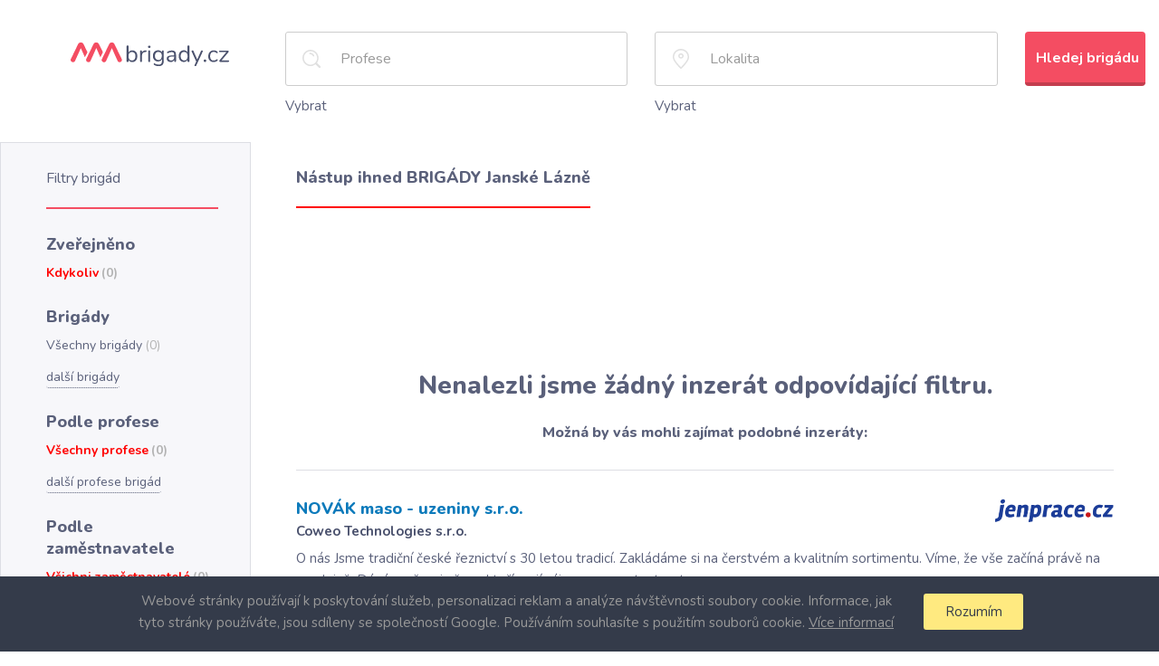

--- FILE ---
content_type: text/html; charset=utf-8
request_url: https://www.aaabrigady.cz/prace/region-janske-lazne/brigady-nastup-ihned
body_size: 8752
content:
<!DOCTYPE html>
<html>
<head>
	<meta charset="utf-8">

     
     

	<title>Nástup ihned BRIGÁDY Janské Lázně - AAAbrigády.cz</title>


    <link rel="preconnect" href="https://fonts.gstatic.com" crossorigin>
    <link rel="preload" as="style" href="https://fonts.googleapis.com/css?family=Nunito:300,400,700,800,900&amp;subset=latin-ext&display=optional">

    <meta name="Description" content="Nástup ihned BRIGÁDY Janské Lázně">
    <meta property="og:type" content="website">
    <meta property="og:title" content="Nástup ihned BRIGÁDY Janské Lázně - AAAbrigády.cz">
    <meta property="og:description" content="AAABrigády.cz je vyhledávač brigád. Najdete zde všechny brigády z Praha, Brno, Pzeň, Ostrava a další města pohromadě. Můžete je snadno filtrovat a ušetříte tak čas.">
    <meta property="og:url" content="https://www.stafio.cz/">
    <meta property="og:image" content="/img/logo.svg">
    <meta name="author" content="Stafio.cz">

	<meta name="viewport" content="width=device-width, initial-scale=1">

    <style>
        body{font-size:15px;line-height:1.6;color:#5a607a;background:#fff}.main{display:flex;flex-direction:column;min-height:70vh;padding:20px 0 0}.main--intro{margin:0 auto;max-width:1440px}.search__title{margin:0 0 30px 300px}.search__flexbox{display:flex}.search__logo{display:flex;flex:0 0 300px;justify-content:center;position: relative;top: -22px;}.search__logo img{width:175px}.search__form{flex-grow:1;vertical-align:middle}.btn{padding:18px 12px 16px;display:inline-block}.btn-primary{background:#f44d62}.wds-lov-levels{display:none}.offers{margin-top:67px}.offers__heading{margin-bottom:21px;padding-bottom:18px}.offers__item{margin:4px 0}.offers__ul-number{color:#b3b3b3}.content{display:flex}.content__center{flex-grow:1;margin:0 50px;padding-top:27px}.content__left{flex:0 0 274px}.content__right{flex:0 0 385px;padding:0 15px}.content__right aside{display:inline-block;margin:20px}.results__item{border-bottom:1px solid #dddee4;padding:30px 0 25px}.results__heading{color:#0c7abb;font-size:18px;font-weight:800;margin-bottom:3px}.results__footer.row{display:none}.footer{background:#f7f7fa;color:#5a607a;text-align:center}.cookie_approve{display:none}.footer-partners .footer-partner-heading{color:#4a516d}.footer-partners .footer-partner{display:inline-block;width:180px}.footer-partners .footer-partner a .img{height:60px}.footer-partners .footer-partner a .img img{max-width:100%;max-height:100%}@media screen and (min-width:1200px){.search__form .row>div{float:left}.offers .row>div{float:left;width:33.33%}}body {margin: 0px;}.filters {border: 1px solid #dddee4;margin-bottom: -1px;padding: 28px 35px 30px 50px;position: relative;box-sizing: border-box;}.content__left .filters__list > li > a {width: 190px;}.filters__list > li > a {display: flex;align-items: center;}.filters__list > li > a > span:first-child {white-space: nowrap;overflow: hidden;text-overflow: ellipsis;}.search {padding: 15px 15px 28px;}.results {list-style: none;margin: 0;padding: 0;}.results p {margin-bottom: 6px;}.results__item:first-child {border-top-width: 1px;margin-top: 30px;}.wds-lite .wds-input-single {position: relative;min-height: 60px;margin-bottom: 10px;}p {margin: 0 0 10px;}.row:after {clear: both;display: table;content: " ";}.filters__title {font-size: 16px;border-bottom-width: 2px;margin: 0 0 27px;padding-bottom: 21px;}.filters__btn-collapse {display: none;}.filters__heading {font-size: 18px;margin: 0 0 9px;}.filters__list {font-size: 14px;list-style: none;margin: 0 0 25px;padding: 0;}.content__center h1 {margin: 0px;display: inline-block;font-size: 18px;}.content__center h1:after {content: "";display: block;height: 2px;margin: 20px 0px;width: 100%;}.content__right {min-height: 140px;}@media (min-width: 768px) {.col-sm-4 {width: 33.33333333%;}.col-sm-6 {width: 50%;}.col-sm-1, .col-sm-10, .col-sm-11, .col-sm-12, .col-sm-2, .col-sm-3, .col-sm-4, .col-sm-5, .col-sm-6, .col-sm-7, .col-sm-8, .col-sm-9 {float: left;}}@media (min-width: 1200px) {.col-lg-2 {width: 16.66666667%;}.col-lg-5 {width: 41.66666667%;}}body{margin: 0px;}.filters__title {font: 400 16px 'Nunito', arial;}.filters__heading {font: 800 18px 'Nunito', arial;}.content__center h1 {font: 800 18px 'Nunito', arial;}.main--intro {box-sizing: border-box;padding: 15px;}.search__title {font: 900 28px 'Nunito', arial;}.offers__heading {font: 800 18px 'Nunito', arial;}h2 {margin-top: 20px;}.offers__ul {list-style: none;margin: 0;padding: 0;}.row {margin-right: -15px;margin-left: -15px;}.col-sm-4 {box-sizing: border-box;padding-left: 15px;padding-right: 15px;}.footer {padding: 21px 15px;}.footer-partners .footer-partner-heading {font-weight: 800;font-size: 18px;margin-bottom: 25px;}@media (min-width: 1200px) {.col-lg-10 {width: 83.33333333%;float: left;}.col-lg-2 {width: 16.66666667%;float: left;}}.col-lg-10, .col-lg-2 {position: relative;min-height: 1px;padding-right: 15px;padding-left: 15px;box-sizing: border-box;}.row:after {display: table;content: " ";clear: both;}.detail__employer {align-items: center;border-bottom-width: 2px;display: flex;margin-bottom: 26px;max-width: 500px;padding: 4px 0 17px;}.detail .detail__employer-logo {max-width: 30%;}.detail__employer-logo {margin-right: 20px;}img {max-width: 100%;}.detail__employer-name {font-size: 14px;font-weight: bold;margin-bottom: 2px;}.content.detail .content__center h1:after {display: none;}.results__logo {float: right;max-width: 30%;}.filters__more {margin-top: 13px;border: 0;border-bottom: 1px dotted;padding: 0;font-size: 14px;line-height: 1.6;}.job_labels .job_label {display: inline-block;vertical-align: top;border: 1px solid #ccc;border-left: none;height: 20px;font-size: 12px;line-height: 16px;padding: 1px 5px 2px 2px;margin-left: 15px;}
    </style>




    <link href="https://fonts.googleapis.com/css?family=Nunito:300,400,700,800,900&amp;subset=latin-ext&display=optional" rel="stylesheet" media="none" onload="media='all'">
    <link href="https://cdnjs.cloudflare.com/ajax/libs/twitter-bootstrap/3.3.7/css/bootstrap.min.css" rel="stylesheet" media="none" onload="media='all'">
    <link href="https://stackpath.bootstrapcdn.com/font-awesome/4.7.0/css/font-awesome.min.css" rel="stylesheet" media="none" onload="media='all'">
    <link href="https://cdnjs.cloudflare.com/ajax/libs/jqueryui/1.11.2/jquery-ui.min.css" rel="stylesheet" media="none" onload="media='all'">
    <link href="/css/styles.css" rel="stylesheet" media="none" onload="media='all'">
    <link href="/css/detail.css" rel="stylesheet" media="none" onload="media='all'">
    <link href="/css/wds.css" rel="stylesheet" media="none" onload="media='all'">
    <link href="/css/wds_jobportal_part.css" rel="stylesheet" media="none" onload="media='all'">
    <link href="/css/wds_jobportal_nabrigadu.css" rel="stylesheet" media="none" onload="media='all'">


    <!--[if lt IE 9]>
    <script src="https://cdnjs.cloudflare.com/ajax/libs/html5shiv/3.7.2/html5shiv.min.js" async></script>
    <![endif]-->

    <script>
        const scripts = [
	        [ //first load this script
	        	"https://cdnjs.cloudflare.com/ajax/libs/jquery/3.1.1/jquery.min.js"],
            [ //the load these scripts
	            "https://cdnjs.cloudflare.com/ajax/libs/respond.js/1.4.2/respond.min.js",
                "https://cdnjs.cloudflare.com/ajax/libs/twitter-bootstrap/3.3.7/js/bootstrap.min.js",
                "https://cdnjs.cloudflare.com/ajax/libs/jqueryui/1.11.2/jquery-ui.min.js",
                "https://cdn.jsdelivr.net/npm/nette.ajax.js@2.3.0/nette.ajax.min.js",
                ""+"/js/wds_part.js",
                ""+"/js/main.js",
            ]
        ];

        function loadScriptAsync(scriptUrl) {
        	return new Promise(function(resolve) {
        		var script = document.createElement("script");
        		script.src = scriptUrl;
        		script.onload = function() {
        			resolve();
                };
        		document.head.appendChild(script);
            });
        }
        function loadScriptsAsync(scripts) {
        	if (scripts.length === 0) {
        		return  Promise.resolve();
            }

        	var promises = [];
        	for (var i in scripts[0]) {
        		var scriptUrl = scripts[0][i];
                promises.push(loadScriptAsync(scriptUrl));
            }
        	return new Promise(function(resolve) {
        		Promise.all(promises).then(function() {
        			loadScriptsAsync(scripts.slice(1)).then(resolve);
                });
            });
        }
        window.runAfterScriptLoads = [];
        loadScriptsAsync(scripts).then(function() {
        	for (var i in window.runAfterScriptLoads) {
        		window.runAfterScriptLoads[i]();
            }
        });
    </script>


    <link rel="shortcut icon" href="/favicon.ico" type="image/x-icon">

	

    <script async src="https://www.googletagmanager.com/gtag/js?id=UA-4825913-10"></script>
    <script>
        window.dataLayer = window.dataLayer || [];
        function gtag(){ dataLayer.push(arguments)};
        gtag('js', new Date());
        gtag('config', 'UA-4825913-10');
    </script>

    <!-- Google ADS -->
    <script async src="https://pagead2.googlesyndication.com/pagead/js/adsbygoogle.js"></script>
    <script>
         (adsbygoogle = window.adsbygoogle || []).push({
              google_ad_client: "ca-pub-0192458724764902",
              enable_page_level_ads: true
         });
    </script>

</head>

<body class="">
<div id="snippet--flashes"></div>


<div class="dialog_overlay"></div>
<div class="main wds-lite vypis">
    <div class="search">

        <div class="search__flexbox">
            <a class="search__logo" href="/">
                <img src="/img/logo.svg" alt="">
            </a>

            <form action="/prace/region-janske-lazne/brigady-nastup-ihned" method="post" id="frm-findJobForm" class="search__form desktop_only">
                <div class="row">
                    <div class="col-sm-4 col-lg-5">
                        <input type="text" name="name" class="form-control search__input search__input--search" style="display: none" placeholder="Název pozice" id="frm-findJobForm-name">
                        <div class="wds-input-single " id="id_work" data-identifier="sdvf_work_type"></div>
                        <span data-identifier="sdvf_work_type_lov" style="cursor: pointer;">Vybrat</span>
                    </div>
                    <div class="col-sm-4 col-lg-5">
                        <input type="text" name="city" class="form-control search__input search__input--locality" style="display: none" placeholder="Lokalita" id="frm-findJobForm-city">
                        <div class="wds-input-single" id="id_region" data-identifier="sdvf_region"></div>
                        <span data-identifier="sdvf_region_lov" style="cursor: pointer;">Vybrat</span>
                    </div>
                    <div class="col-sm-4 col-lg-2">
                        <input type="submit" name="search" class="btn btn-primary btn-block" value="Hledej brigádu">
                    </div>
                </div>
            <input type="hidden" name="_do" value="findJobForm-submit"></form>

        </div>
    </div>
    <div class="content">
        <div class="content__left filters">
            <h2 class="filters__title">Filtry brigád</h2>
            <button class="filters__btn-collapse filters__btn-collapse--closed js-filters__btn-collapse">^</button>
            <div class="filters__collapse">

                <h3 class="filters__heading">Zveřejněno</h3>
                <ul class="filters__list">
                    <li class="list-0 active">
                        <a href="/prace/region-janske-lazne/brigady-nastup-ihned">
                            <span>Kdykoliv</span>
                            <span class="filters__number">(0)</span>
                        </a>
                    </li>
                </ul>

                <h3 class="filters__heading">Brigády</h3>
                <ul class="filters__list">
                    <li class="list-1">
                        <a href="/prace/region-janske-lazne">
                            <span>Všechny brigády</span>
                            <span class="filters__number">(0)</span>
                        </a>
                    </li>

                    <li><button class="filters__more more1">další brigády</button></li>
                </ul>

                <h3 class="filters__heading">Podle profese</h3>
                <ul class="filters__list">
                    <li class="list-2 active">
                        <a href="/prace/region-janske-lazne/brigady-nastup-ihned">
                            <span>Všechny profese</span>
                            <span class="filters__number">(0)</span>
                        </a>
                    </li>

                    <li><button class="filters__more more2">další profese brigád</button></li>
                </ul>

                <h3 class="filters__heading">Podle zaměstnavatele</h3>
                <ul class="filters__list">
                    <li class="list-4 active">
                        <a href="/prace/region-janske-lazne/brigady-nastup-ihned">
                            <span>Všichni zaměstnavatelé</span>
                            <span class="filters__number">(0)</span>
                        </a>
                    </li>

                    <li><button class="filters__more more4">další zaměstnavatelé</button></li>
                </ul>

                <h3 class="filters__heading">Podle lokalit</h3>
                <ul class="filters__list">
                    <li class="list-3">
                        <a href="/prace/brigady-nastup-ihned">
                            <span>Všechny lokality</span>
                            <span class="filters__number">(33)</span>
                        </a>
                    </li>

                    <li><button class="filters__more more3">další lokality brigád</button></li>
                </ul>
            </div> <!--filters__collapse-->
        </div> <!--content__left filters-->

        <div class="content__center">

            <div class="row">
                <div class="col-md-12">
                    <h1>Nástup ihned BRIGÁDY Janské Lázně</h1>
                </div>
            </div>


            <div class="content__right">
                <script async src="//pagead2.googlesyndication.com/pagead/js/adsbygoogle.js"></script>
                <ins class="adsbygoogle"
                     style="display:block"
                     data-ad-format="fluid"
                     data-ad-layout-key="-gh-y+31-r-40"
                     data-ad-client="ca-pub-0192458724764902"
                     data-ad-slot="9113505409"></ins>
                <script>
                     (adsbygoogle = window.adsbygoogle || []).push({});
                </script>
            </div>


                <div class="nojobs">
                    <div class="line1">Nenalezli jsme žádný inzerát odpovídající filtru.</div>
                    <div class="line2">Možná by vás mohli zajímat podobné inzeráty:</div>
                </div>

            <ul class="results" data-ajax-append="true" id="snippet--postContainer">
                <li class="results__item">
                    <div class="row">
                        <div class="col-sm-6">
                            <a href="/prace/region-janske-lazne/brigady-nastup-ihned/fc98bbefcb64c405e38827ddef47b816?fromPage=1&amp;fromPos=1" class="results__heading" target="_blank">NOVÁK maso - uzeniny s.r.o.</a>
                            <p class="results__info">Coweo Technologies s.r.o.<br></p>
                        </div>
                        <div class="col-sm-6">
                            <img src="/image/?id=COWEO" alt="" class="results__logo">
                        </div>
                    </div>
                    <p class="complete">O nás

Jsme tradiční české řeznictví s 30 letou tradicí. Zakládáme si na čerstvém a kvalitním sortimentu. Víme, že vše začíná právě na prodejně. Dáváme šanci všem, kteří mají zájem pracovat v tomto za...</p>

                    <p>
                        <span class="job_regions">
                            Česká republika
                        </span>
                        <span class="job_labels">
                            <span class="job_label">Od 18 let</span>
                            <span class="job_label">Víkendové</span>
                        </span>
                    </p>
                    <p class="results__info">Před 0 dny</p>
                </li>


                <li class="results__item">
                    <div class="row">
                        <div class="col-sm-6">
                            <a href="/prace/region-janske-lazne/brigady-nastup-ihned/64f2f121d4b39042eff1a1b3a8675345?fromPage=1&amp;fromPos=2" class="results__heading" target="_blank">B+N Czech Republic Facility Services s.r.o.</a>
                            <p class="results__info">Coweo Technologies s.r.o.<br></p>
                        </div>
                        <div class="col-sm-6">
                            <img src="/image/?id=COWEO" alt="" class="results__logo">
                        </div>
                    </div>
                    <p class="complete">Popis

Zástup pracovníka úklidu vnitřních kancelářských prostor v lokalitě PRAHA 9 - PROSEK. 
Hledáme časově flexibilního člověka, který během dočasné nepřítomnosti nahradí stálého pracovníka ve dnech...</p>

                    <p>
                        <span class="job_regions">
                            Česká republika
                        </span>
                        <span class="job_labels">
                            <span class="job_label">Od 18 let</span>
                            <span class="job_label">Víkendové</span>
                        </span>
                    </p>
                    <p class="results__info">Před 0 dny</p>
                </li>


                <li class="results__item">
                    <div class="row">
                        <div class="col-sm-6">
                            <a href="/prace/region-janske-lazne/brigady-nastup-ihned/eaa908dfa4bcc100864ea4c9a23d988a?fromPage=1&amp;fromPos=3" class="results__heading" target="_blank">Strážný / Ostraha prodejny (m/ž) – 150 Kč/h čistého a nástup ihned! 🛡️</a>
                            <p class="results__info">Coweo Technologies s.r.o.<br></p>
                        </div>
                        <div class="col-sm-6">
                            <img src="/image/?id=COWEO" alt="" class="results__logo">
                        </div>
                    </div>
                    <p class="complete">O nás

Jsme Sentinel Solutions s.r.o., specialista na ostrahu osob a majetku v Praze. Zajišťujeme bezpečnost obchodních center, administrativních budov i velkých kulturních a sportovních akcí. Nyní ro...</p>

                    <p>
                        <span class="job_regions">
                            Česká republika
                        </span>
                        <span class="job_labels">
                            <span class="job_label">Nástup ihned</span>
                            <span class="job_label">Od 18 let</span>
                        </span>
                    </p>
                    <p class="results__info">Před 0 dny</p>
                </li>


                <li class="results__item">
                    <div class="row">
                        <div class="col-sm-6">
                            <a href="/prace/region-janske-lazne/brigady-nastup-ihned/4a0449d7b0ce33ee602ee86939a602f1?fromPage=1&amp;fromPos=4" class="results__heading" target="_blank">Brigáda na pozici operátor/ka výroby, 170-221 Kč/hod.!</a>
                            <p class="results__info">Coweo Technologies s.r.o.<br></p>
                        </div>
                        <div class="col-sm-6">
                            <img src="/image/?id=COWEO" alt="" class="results__logo">
                        </div>
                    </div>
                    <p class="complete">O nás

Do firmy vyrábějící potravinové doplňky (vitamíny, šumáky, nápoje, sirupy, aj.) hledáme nové šikovné pracovníky. Společnost se nachází v Železném u Tišnova z Brna cca 30-40 min.

Náplň práce:

...</p>

                    <p>
                        <span class="job_regions">
                            Česká republika
                        </span>
                        <span class="job_labels">
                            <span class="job_label">Noční</span>
                        </span>
                    </p>
                    <p class="results__info">Před 1 dny</p>
                </li>


                <li class="results__item">
                    <div class="row">
                        <div class="col-sm-6">
                            <a href="/prace/region-janske-lazne/brigady-nastup-ihned/17e21d7a91a2c60de4f7383766e14c63?fromPage=1&amp;fromPos=5" class="results__heading" target="_blank">Teta drogerie a lékárny ČR s.r.o.</a>
                            <p class="results__info">Coweo Technologies s.r.o.<br></p>
                        </div>
                        <div class="col-sm-6">
                            <img src="/image/?id=COWEO" alt="" class="results__logo">
                        </div>
                    </div>
                    <p class="complete">Do prodejny TETA drogerie hledáme spolehlivé a komunikativní brigádníky na výpomoc s provozem prodejny.

Náplň práce:


vybalování zboží
obsluha zákazníků
úklid prodejny
výpomoc prodejně, nepravidelné...</p>

                    <p>
                        <span class="job_regions">
                            Česká republika
                        </span>
                        <span class="job_labels">
                        </span>
                    </p>
                    <p class="results__info">Před 1 dny</p>
                </li>

                    <li>
                    <div class="content__right">
                        <script async src="//pagead2.googlesyndication.com/pagead/js/adsbygoogle.js"></script>
                        <ins class="adsbygoogle"
                             style="display:block"
                             data-ad-format="fluid"
                             data-ad-layout-key="-gh-y+31-r-40"
                             data-ad-client="ca-pub-0192458724764902"
                             data-ad-slot="9113505409"></ins>
                        <script>
                             (adsbygoogle = window.adsbygoogle || []).push({});
                        </script>
                    </div>
                    </li>

                <li class="results__item">
                    <div class="row">
                        <div class="col-sm-6">
                            <a href="/prace/region-janske-lazne/brigady-nastup-ihned/794d7aefe37b60c9820d5b0e4adcefb1?fromPage=1&amp;fromPos=6" class="results__heading" target="_blank">Vykládka a třídění zásilek v Blučině, až 227 Kč/hod.</a>
                            <p class="results__info">Coweo Technologies s.r.o.<br></p>
                        </div>
                        <div class="col-sm-6">
                            <img src="/image/?id=COWEO" alt="" class="results__logo">
                        </div>
                    </div>
                    <p class="complete">O nás

Nabízíme stabilní brigádu na vykládku a třídění zásilek na depu v Blučině.

Náplň práce:

Náplň práce:
- Nakládka zásilek do kontejneru.
- Na pásovém dopravníku k Vám dojedou zásilky a ty je po...</p>

                    <p>
                        <span class="job_regions">
                            Česká republika
                        </span>
                        <span class="job_labels">
                        </span>
                    </p>
                    <p class="results__info">Před 1 dny</p>
                </li>


                <li class="results__item">
                    <div class="row">
                        <div class="col-sm-6">
                            <a href="/prace/region-janske-lazne/brigady-nastup-ihned/e6adc61412a2e48ea5d53c3a80a785f9?fromPage=1&amp;fromPos=7" class="results__heading" target="_blank">Třídění balíčků ve skladu v Malešicích, až 214 Kč/hod., výplata ihned na účet!</a>
                            <p class="results__info">Coweo Technologies s.r.o.<br></p>
                        </div>
                        <div class="col-sm-6">
                            <img src="/image/?id=COWEO" alt="" class="results__logo">
                        </div>
                    </div>
                    <p class="complete">O nás

Do společnosti, která patří mezi nejvýznamnější přepravce zásilek na českém trhu již od roku 1995, hledáme výpomoc na pozici skladníka do skladu v Malešicích hlavně na ranní směny. Nabízíme ale...</p>

                    <p>
                        <span class="job_regions">
                            Česká republika
                        </span>
                        <span class="job_labels">
                            <span class="job_label">Noční</span>
                            <span class="job_label">Víkendové</span>
                        </span>
                    </p>
                    <p class="results__info">Před 1 dny</p>
                </li>


                <li class="results__item">
                    <div class="row">
                        <div class="col-sm-6">
                            <a href="/prace/region-janske-lazne/brigady-nastup-ihned/7e976ee97a8101427d91f798d365ef4e?fromPage=1&amp;fromPos=8" class="results__heading" target="_blank">První novinová společnost a.s.</a>
                            <p class="results__info">Coweo Technologies s.r.o.<br></p>
                        </div>
                        <div class="col-sm-6">
                            <img src="/image/?id=COWEO" alt="" class="results__logo">
                        </div>
                    </div>
                    <p class="complete">Náplň práce:

Hledáte přivýdělek k důchodu, mateřské nebo současnému zaměstnání? Připojte se k První novinové společnosti (PNS) a pomozte nám doručovat tiskové zásilky našim zákazníkům.

Náplň práce

...</p>

                    <p>
                        <span class="job_regions">
                            Česká republika
                        </span>
                        <span class="job_labels">
                        </span>
                    </p>
                    <p class="results__info">Před 0 dny</p>
                </li>


                <li class="results__item">
                    <div class="row">
                        <div class="col-sm-6">
                            <a href="/prace/region-janske-lazne/brigady-nastup-ihned/9a49618e9e1a4984c9b8e4fcaf10ae8c?fromPage=1&amp;fromPos=9" class="results__heading" target="_blank">Balení a polepování kávy - Hostivař - 175Kč/h</a>
                            <p class="results__info"><br>175</p>
                        </div>
                        <div class="col-sm-6">
                            <img src="/image/?id=STUDENT" alt="" class="results__logo">
                        </div>
                    </div>
                    <p class="complete">Pro našeho klienta hledáme vhodné brigádníky/brigádnice na balení a polepování kávy v Hostivaři.

Náplň práce:


polepování
balení a štítkování
příprava k expedici


Požadujeme:


věk 18+
manuální zru...</p>

                    <p>
                        <span class="job_regions">
                            Česká republika
                        </span>
                        <span class="job_labels">
                            <span class="job_label">Pro studenty</span>
                        </span>
                    </p>
                    <p class="results__info">Před 1 dny</p>
                </li>


                <li class="results__item">
                    <div class="row">
                        <div class="col-sm-6">
                            <a href="/prace/region-janske-lazne/brigady-nastup-ihned/11a9b688c029ab8507fa1a9c64f1a855?fromPage=1&amp;fromPos=10" class="results__heading" target="_blank">Uklízeč/Uklízečka Rotava</a>
                            <p class="results__info">Coweo Technologies s.r.o.<br></p>
                        </div>
                        <div class="col-sm-6">
                            <img src="/image/?id=COWEO" alt="" class="results__logo">
                        </div>
                    </div>
                    <p class="complete">Náplň práce:

Hledáme brigádnice/brigádníky na dlouhodobou spolupráci na pozici úklid nebytových prostor města Rotava

Co od Vás očekáváme:

Spolehlivost. Pravidelně uklidit

Co Vám můžeme nabídnout:
...</p>

                    <p>
                        <span class="job_regions">
                            Česká republika
                        </span>
                        <span class="job_labels">
                            <span class="job_label">Od 15 let</span>
                            <span class="job_label">Pro studenty</span>
                        </span>
                    </p>
                    <p class="results__info">Před 1 dny</p>
                </li>



            </ul>

            <div class="content__right">
                <script async src="//pagead2.googlesyndication.com/pagead/js/adsbygoogle.js"></script>
                <ins class="adsbygoogle"
                     style="display:block"
                     data-ad-format="fluid"
                     data-ad-layout-key="-gh-y+31-r-40"
                     data-ad-client="ca-pub-0192458724764902"
                     data-ad-slot="9113505409"></ins>
                <script>
                     (adsbygoogle = window.adsbygoogle || []).push({});
                </script>
            </div>


            <div class="results__footer row">
                <div class="col-md-6 col-lg-4 col-lg-offset-4">
<div id="snippet--link"></div>
                </div>


                <div class="col-md-6 col-lg-4">
<div id="snippet--ajaxpage">                        <ul class="pagination">



                        </ul>
</div>
                </div>
            </div>

        </div> <!--content__center-->

        </div> <!--content__right-->
    </div><!--content-->
</div> <!--main-->

<script>

    var initVypis = function() {
	    $(".text").hide();

	    $('li.list-1:gt(4)').hide();
	    $('li.list-2:gt(4)').hide();
	    $('li.list-3:gt(4)').hide();
	    $('li.list-4:gt(4)').hide();

	    $('.more1').unbind();
	    $('.more2').unbind();
	    $('.more3').unbind();
	    $('.more4').unbind();

	    $('.more1').click(function() {
		    if (!$(this).hasClass("opened")) {
			    $('li.list-1:gt(4)').show();
			    $(this).addClass("opened");
			    $(this).text("méně");
		    } else {
			    $('li.list-1:gt(4)').hide();
			    $(this).removeClass("opened");
			    $(this).text("další brigády");
		    }

	    });
	    $('.more2').click(function() {
		    if (!$(this).hasClass("opened")) {
			    $('li.list-2:gt(4)').show();
			    $(this).addClass("opened");
			    $(this).text("méně");
		    } else {
			    $('li.list-2:gt(4)').hide();
			    $(this).removeClass("opened");
			    $(this).text("další profese brigád");
		    }
	    });
	    $('.more3').click(function() {
		    if (!$(this).hasClass("opened")) {
			    $('li.list-3:gt(4)').show();
			    $(this).addClass("opened");
			    $(this).text("méně");
		    } else {
			    $('li.list-3:gt(4)').hide();
			    $(this).removeClass("opened");
			    $(this).text("další lokality brigád");
		    }
	    });

	    $('.more4').click(function() {
		    if (!$(this).hasClass("opened")) {
			    $('li.list-4:gt(4)').show();
			    $(this).addClass("opened");
			    $(this).text("méně");
		    } else {
			    $('li.list-4:gt(4)').hide();
			    $(this).removeClass("opened");
			    $(this).text("další zaměstnavatelé");
		    }
	    });

	    window.sdvf_basePath = "";
	    window.parameters = {};
	    window.sdvf_ajax_counter = 0;

	    $(function() {

		    ////////////////////////////////////
		    /////// VYTVORENI KOMPONENT ////////
		    ////////////////////////////////////

		    sdvfComponentInputSingle(
			    $("[data-identifier='sdvf_region']"),
			    "reg_ion",
			    {
				    "type": "input-single",
				    "source": "region",
				    "translate_table": {
					    "source": "ja_region",
					    "translate_to": "description",
					    "translate_from": "region_id"
				    }
			    },
			    "",
			    "",
			    $(".wds-lite")
		    );
		    sdvfComponentInputSingle(
			    $("[data-identifier='sdvf_work_type']"),
			    "work",
			    {
				    "type": "input-single",
				    "source": "work_type",
				    "translate_table": {
					    "source": "ja_work_type",
					    "translate_to": "description",
					    "translate_from": "work_type_id"
				    }
			    },
			    "",
			    "",
			    $(".wds-lite")
		    );

		    sdvfLov(
			    $("[data-identifier='sdvf_region']"),
			    "input-single",
			    {
				    "type": "lov",
				    "title": "Seznam lokalit",
				    "source": "ja_region",
				    "data_name": "region_id",
				    "text_name": "description",
				    "button_name": "sdvf_region_lov",
				    "parent_name": "superior_region_id",
				    "level_promote": 4,
				    "level_skip_top": 1,
				    "level_skip_bottom": 4
			    },
			    {},
			    $(".wds-lite")
		    );
		    sdvfLov(
			    $("[data-identifier='sdvf_work_type']"),
			    "input-single",
			    {
				    "type": "lov",
				    "title": "Seznam profesí",
				    "source": "ja_work_type",
				    "data_name": "work_type_id",
				    "text_name": "description",
				    "button_name": "sdvf_work_type_lov",
			    },
			    {},
			    $(".wds-lite")
		    );

		    $("[data-identifier='sdvf_region']").addClass("function-lov");
		    $("[data-identifier='sdvf_work_type']").addClass("function-lov");

		    ////////////////////////////////////
		    /////////---------------------//////
		    ////////////////////////////////////

		    //SKRYT NASEPTAVANI PRI KLIKU MIMO
		    $("html").click(function() {
			    $(".wds-autocomplete-options-container").each(function(i, e) {
				    if ($(e).find(".wds-autocomplete-options-buttons .options .load_all.active").length == 0) {
					    $(e).remove();
				    }
			    });
			    $(".wds-autocomplete-options-container").each(function(i, e) {
				    if ($(e).find(".wds-autocomplete-options-buttons .options .load_all.active").length == 0) {
					    $(e).remove();
				    }
			    });
			    $(".function-lov > .wds-lov-list").remove();
			    $(".function-lov .wds-lov-list").remove();
		    });

		    //TODO: je potreba upravit funkci sdvfJson v souboru wds_part.js, aby si pres ajax stahovaly data (regiony a druhy prace)
		    //nebo je mozne ulozit data do globalni promenne (ulozit je do JS v latte sablone z presenteru) a ve funkci sdvfJson je pak vratit

		    //NASTAVIT HODNOTU
		    //$("[data-identifier='sdvf_region']").trigger("wds_add_value", ["BRNO"]);
		    $("#set_work_type").click(function() {
			    $("[data-identifier='sdvf_work_type']").trigger("wds_add_value", ["TEMP_ADMINISTRATIVA"]);
		    });

		    //ZISKAT HODNOTU
		    $("#get_region").click(function() {
			    alert($("[data-identifier='sdvf_region']").children().eq(0).data("value"));
		    });
		    $("#get_work_type").click(function() {
			    alert($("[data-identifier='sdvf_work_type']").children().eq(0).data("value"));
		    });

		    $("#input_undefined__work").attr("placeholder", "Profese");
		    $("#input_undefined__reg_ion").attr("placeholder", "Lokalita");


		    $(".wds-lite input").attr("autocomplete", "off");
	    });

	    //console.log("initVypis finished");
    };

    if (window.runAfterScriptLoads) {
	    window.runAfterScriptLoads.push(initVypis);
    } else {
	    initVypis();
    }

</script>


		<div class="cookie_approve">
			<div class="container">
				<p>
					Webové stránky používají k poskytování služeb, personalizaci reklam a analýze návštěvnosti soubory cookie.
					Informace, jak tyto stránky používáte, jsou sdíleny se společností Google.
					Používáním souhlasíte s použitím souborů cookie.

					<a class="info" href="/cookie/">Více informací</a>
				</p>

				<span class="accept">Rozumím</span>
			</div>
		</div>
		<script>
            var initLayout = function() {
	            $(function() {

		            $(".cookie_approve .accept").click(function() {
			            $(".cookie_approve").fadeOut();
			            $.ajax({
				            type: "GET",
				            url: "/?do=cookieAccept",
				            success: function(data) {
					            //what could go wrong?
				            }
			            });
		            });
	            });
            }

            if (window.runAfterScriptLoads) {
	            window.runAfterScriptLoads.push(initLayout);
            } else {
	            initLayout();
            }

        </script>



        <footer class="footer">

            <div class="footer-partners">
                <div class="footer-partner-heading">Doporučujeme naše partnery</div>
                <span class="footer-partner-list">
                    <span class="footer-partner">
                        <a href="https://www.student.cz/" target="_blank">
                            <span class="img">
                                <img src="/img/partners/student.svg" alt="Agentura Student">
                            </span>
                            <span>Agentura Student</span>
                        </a>
                        <span class="footer-partner-desc">
                            brigády pro studenty, důchodce, nezaměstnané, přivýdělek
                        </span>
                    </span>
                    <span class="footer-partner">
                        <a href="https://www.o2callup.cz/" target="_blank">
                            <span class="img">
                                <img src="/img/partners/o2callup.svg" alt="O2CALLUP">
                            </span>
                            <span>O2CALLUP</span>
                        </a>
                        <span class="footer-partner-desc">
                            brigáda kuchař, číšník v O2 Aréna
                        </span>
                    </span>
                    <span class="footer-partner">
                        <a href="https://www.storebrigady.cz/" target="_blank">
                            <span class="img">
                                <img src="/img/partners/store-group.svg" alt="STORE BRIGÁDY">
                            </span>
                            <span>STORE BRIGÁDY</span>
                        </a>
                        <span class="footer-partner-desc">
                            brigády inventura, doplňování, noční směny
                        </span>
                    </span>
                    <span class="footer-partner">
                        <a href="https://www.nabrigadu.info/" target="_blank">
                            <span class="img">
                                <img src="/img/partners/nabrigadu.svg" alt="NaBrigádu">
                            </span>
                            <span>NaBrigádu</span>
                        </a>
                        <span class="footer-partner-desc">
                            Brigády v <a href="https://www.nabrigadu.info/brigady-praha">Praze</a>, <a href="https://www.nabrigadu.info/brigady-brno">Brně</a>, <a href="https://www.nabrigadu.info/brigady-plzen">Plzni</a>, <a href="https://www.nabrigadu.info/brigady-ostrava">Ostravě</a> a řadě dalších měst.
                        </span>
                    </span>
                    <span class="footer-partner">
                        <a href="https://www.nastalo.info/" target="_blank">
                            <span class="img">
                                <img src="/img/partners/nastalo.svg" alt="NaStálo">
                            </span>
                            <span>NaStálo</span>
                        </a>
                        <span class="footer-partner-desc">
                            Stálé práce v <a href="https://www.nastalo.info/prace-praha">Praze</a>, <a href="https://www.nastalo.info/prace-brno">Brně</a>, <a href="https://www.nastalo.info/prace-plzen">Plzni</a>, <a href="https://www.nastalo.info/prace-ostrava">Ostravě</a> a řadě dalších měst.
                        </span>
                    </span>

                </span>
            </div>

            Internetový vyhledávač brigád <strong>AAAbrigády.cz</strong> vytvořil a provozuje <a href="https://www.stafio.cz/">Stafio.cz</a>. Poskytuje také informační systém pro HR. <a href="/osluzbe/">Informace o službě</a>
        </footer>

<!-- Global Site Tag (gtag.js) - Google Analytics -->



</body>
</html>


--- FILE ---
content_type: text/html; charset=utf-8
request_url: https://www.google.com/recaptcha/api2/aframe
body_size: 266
content:
<!DOCTYPE HTML><html><head><meta http-equiv="content-type" content="text/html; charset=UTF-8"></head><body><script nonce="JRvA2gecYnaq2D6dKPB9qg">/** Anti-fraud and anti-abuse applications only. See google.com/recaptcha */ try{var clients={'sodar':'https://pagead2.googlesyndication.com/pagead/sodar?'};window.addEventListener("message",function(a){try{if(a.source===window.parent){var b=JSON.parse(a.data);var c=clients[b['id']];if(c){var d=document.createElement('img');d.src=c+b['params']+'&rc='+(localStorage.getItem("rc::a")?sessionStorage.getItem("rc::b"):"");window.document.body.appendChild(d);sessionStorage.setItem("rc::e",parseInt(sessionStorage.getItem("rc::e")||0)+1);localStorage.setItem("rc::h",'1768379389153');}}}catch(b){}});window.parent.postMessage("_grecaptcha_ready", "*");}catch(b){}</script></body></html>

--- FILE ---
content_type: text/css
request_url: https://www.aaabrigady.cz/css/wds_jobportal_part.css
body_size: 2760
content:

.sdvf-root {
	white-space:initial;
	position:relative;
}


/* BUTTON */
button {
	border: 0 none;
	border-radius: 3px;
	cursor: pointer;
	display: inline-block;
	/* line-height: 40px; */
	padding: 0 15px;
	text-decoration: none;
	/* color: #ffffff; */
	/* margin:0px 5px; */
}
button:hover,
button.opt2 {
	/* background-color: #343b4a; */
}

.wds-button {
	box-sizing:border-box;
	display:inline-block;
	color:#fff;
	border:0px;
	border-radius:3px;
	cursor:pointer;
	line-height:40px;
	padding: 0px 15px;
	text-decoration: none;
	margin-top:5px;
	margin-bottom:10px;
}
.wds-button:not(.disabled):hover {
	background-color:#343b4a;
}
.wds-button.opt2 {
	background-color:#343b4a;
}


/**********************************/

.wds-input-single {
	background-color: #ffffff;
	border: 1px solid #cccccc;
	border-radius: 3px;
	box-sizing: border-box;
	float:left;
	width:100%;
	margin-bottom:10px;
	min-height:40px;
}

.wds-input-single .wds-input-single-item {
	background-color: #343b4a;
	border:0px;
	border-radius: 3px;
	color: #fff;
	display: block;
	line-height: 50px;
	margin: 5px;
	padding: 0 10px;
	height: 48px;
	cursor:default;
	overflow:hidden;
	/*width: auto;*/
	width: calc(100% - 14px);
	box-sizing:border-box;
	float:left;
}

.wds-input-single.disabled .wds-input-single-item:after {
	display:none;
}

.wds-input-single .wds-input-single-item:after {
	content:"";
	display:inline-block;
	width:10px;
	height:10px;
	line-height:20px;
	background: url("../img/icon_close_white.png") no-repeat center center;
	background-size:8px 8px;
	position: relative;
	float:right;
	top: 19px;
	cursor:pointer;
}

.wds-input-single input.wds-input-single-input {
	background-color:transparent;
	/*border: 0px;*/
	/*margin: 5px;*/
	/*padding: 7px 10px;*/
	/*width: 100%;*/
	width: calc(100% - 14px);
	box-sizing:border-box;
	float:left;
}
.wds-input-single input.wds-input-single-input:focus {
	outline: none;
}
.wds-input-single .wds-input-single-item+.wds-input-single-input {
	display:none;
}


.sdvf-root .wds-input-multi.focus,
.sdvf-root .wds-input-single.focus,
.sdvf-root select:focus,
.sdvf-root input:focus {
	/*outline: 2px solid #9fc1f8;*/
	/*-moz-outline-radius:4px;*/
	border:1px solid #9fc1f8;
	outline:none;
}
.sdvf-root .wds-input-multi.focus select:focus,
.sdvf-root .wds-input-multi.focus input:focus,
.sdvf-root .wds-input-single.focus select:focus,
.sdvf-root .wds-input-single.focus input:focus {
	border:0px;
}




input[type=checkbox],
input[type=radio]{
	display:none;
}
input[type=checkbox] + label,
input[type=radio] + label {
	display: inline-block;
	/* margin-bottom: 10px; */
	/* margin-right: 20px; */
	/* margin-top: 5px; */
	/* line-height:40px; */
}
input[type=checkbox] + label:before {
	/*content:"";*/
	display:inline-block;
	width:18px;
	height:18px;
	margin-right: 10px;
	position: relative;
	top: 2px;
}
input[type=checkbox]:checked + label:before {
	background-position:left top;
}
input[type=checkbox].partial + label:before {
	background-position:left -200px;
}
input[type=checkbox]:disabled + label:before {
	background-position:left -150px;
}
input[type=checkbox]:disabled:checked + label:before {
	background-position:left -100px;
}


input[type=radio] + label:before {
	/* content:""; */
	display:inline-block;
	width:18px;
	height:18px;
	margin-right: 10px;
	position: relative;
	top: 2px;
}
input[type=radio]:checked + label:before {
	background-position:left top;
}
input[type=radio]:not(.forced):disabled + label:before {
	background-position: left -100px;
}
input[type=radio]:not(.forced):disabled:checked + label:before {
	background-position: left -150px;
}


.wds-autocomplete-options-container {
	position:absolute;
	z-index: 51;
	background-color:#fff;
	border: 1px solid #cccccc;
	border-radius: 2px;
}

.wds-autocomplete-options-buttons {
	border-top: 1px dotted #ccc;
	padding: 10px;
}
.wds-autocomplete-options-buttons > .wds-autocomplete-options-next{
	margin:0px;
	padding:0px 20px;
	color:#ffffff;
	cursor:pointer;
	white-space: nowrap;
	text-overflow:ellipsis;
	padding: 0px 10px;
	overflow: hidden;
	border-radius:3px 0px 0px 3px;
	width: 120px;
	text-align:center;
}

.wds-autocomplete-options-buttons > .show-options {
	width:40px;
	height:40px;
	line-height:40px;
	margin-left:0px;
	vertical-align:top;
	margin-bottom:0px;
	border-radius:0px 3px 3px 0px;
	margin-left:5px;
	margin-top:0px;
}

.wds-autocomplete-options-buttons > .show-options::after {
	color: #fff;
	content: "";
	display: inline-block;
	font-family: FontAwesome;
	font-size: 150%;
}
.wds-autocomplete-options-buttons > .show-options.active::after {
	content: "";
}

.wds-autocomplete-options-buttons > .options {
	display: none;
	width: 165px;
}

.wds-autocomplete-options-buttons > .options .option {
	cursor: pointer;
	display: block;
	line-height: 35px;
	margin-top: 4px;
	text-align:center;
}

.wds-autocomplete-options-buttons > .options .option.load_200,
.wds-autocomplete-options-buttons > .options .option.load_500,
.wds-autocomplete-options-buttons > .options .option.load_1000 {
	width:30%;
	display:inline-block;
	margin-top:0px;
}
.wds-autocomplete-options-buttons > .options .option.load_1000 {
	width:31%;
}

.wds-autocomplete-options-buttons > .options .option:first-child {
	margin-top:0px;
}
.wds-autocomplete-options-buttons > .options .option:hover {
	color:#fff;
}




.wds-autocomplete-options-next {
}
.wds-autocomplete-options {
	max-height:440px;
	overflow-y:auto;
}
.wds-autocomplete-options .option {
	border-bottom:1px dotted #cccccc;
	color: #343b4a;
	line-height: 20px;
	overflow: hidden;
	padding: 10px 20px 10px 10px;
	text-overflow: ellipsis;
	white-space: nowrap;
	cursor:pointer;
}
.wds-autocomplete-options .option:hover,
.wds-autocomplete-options .option.active {
	background-color:#fff4bf;
}
.wds-autocomplete-options .option:last-child {
	border-bottom:0px;
}
.wds-autocomplete-options .option .match {
	font-weight: bold;
}
.wds-autocomplete-options .option .data {
	display:inline-block;
	margin-left:10px;
	opacity: 0.4;
}
.wds-lov-list {
	text-align:left;
	max-height:400px;
	min-width:400px;
	overflow:auto;
	position: absolute;
	z-index:20;
	background-color:#fff;
	border:1px solid #cccccc;
	border-radius:2px;
}
.wds-lov-list-options {
	padding-left:0px;
}
.wds-lov-list > .wds-lov-list-options {
	padding-left:0px;
}
.wds-lov-list-option {

}
.wds-lov-list .wds-lov-list-option .match {
	font-weight: bold;
}
.wds-lov-list-option {
	padding: 10px;
	border-bottom:1px dotted #cccccc;
	overflow:hidden;
	text-overflow: ellipsis;
	white-space: nowrap;
	color: #343b4a;
	cursor: pointer;
	line-height: 20px;
}
.wds-lov-list-option.empty   {
	font-style: italic;
	cursor: default;
}
.wds-lov-list-options > .wds-lov-list-options .wds-lov-list-option {
	padding-left:30px;
}
.wds-lov-list-options > .wds-lov-list-options > .wds-lov-list-options .wds-lov-list-option {
	padding-left:50px;
}
.wds-lov-list-options > .wds-lov-list-options > .wds-lov-list-options > .wds-lov-list-options .wds-lov-list-option {
	padding-left:70px;
}
.wds-lov-list-options > .wds-lov-list-options > .wds-lov-list-options > .wds-lov-list-options > .wds-lov-list-options .wds-lov-list-option {
	padding-left:90px;
}
.wds-lov-list .wds-lov-list-option:not(.empty):hover,
.wds-lov-list .wds-lov-list-option.active {
	background-color:#fff4bf;
}

.wds-lov-levels {
	display:none;
	text-align:left;
	max-height:570px;
	width:900px;
	position: fixed;
	z-index:50;
	background-color:#fff;
	/*border:1px solid #cccccc;*/
	border-radius:4px;
}
.wds-lov-levels > .wds-lov-level-close {
	position:absolute;
	top:0px;
	right:0px;
	display:inline-block;
	width:20px;
	height:20px;
	margin:10px;
	cursor:pointer;
	background:url("../img/close.png") no-repeat center center;
}
.wds-lov-levels > .wds-lov-level-selected {
	padding:5px 20px 10px;
	border-bottom:1px solid #ddd;
	box-sizing:border-box;
	height:100px;
	overflow:auto;
}
.wds-lov-levels > .wds-lov-level-selected > .wds-lov-level-selected-item {
	background-color: #f44d62;
	border: 0 none;
	border-radius: 3px;
	color: #fff;
	cursor: default;
	display: inline-block;
	float: left;
	height: 30px;
	line-height: 30px;
	margin: 5px;
	padding: 0 10px;
	width: auto;
}
.wds-lov-levels > .wds-lov-level-selected > .wds-lov-level-selected-item::after {
	background: rgba(0, 0, 0, 0) url("../img/icon_close_white.png") no-repeat scroll center center / 8px 8px;
	content: "";
	display: inline-block;
	height: 10px;
	left: 4px;
	line-height: 20px;
	position: relative;
	width: 10px;
	cursor: pointer;
}

.wds-lov-levels > .wds-lov-level-header {
	background-color: #f7f7fa;
	border-bottom: 1px solid #ccc;
	border-radius: 4px 4px 0 0;
	cursor: default;
	height: 70px;
	line-height: 70px;
	padding: 5px 30px;
	position: relative;
	text-align: left;
}
.wds-lov-levels > .wds-lov-level-header .title {
	color: #4a516d;
	font-size: 14px;
	font-weight: bold;
	line-height: 30px;

}
.wds-lov-levels > .wds-lov-level-header .close {
	background: rgba(0, 0, 0, 0) url("../img/close.png") no-repeat scroll center center;
	height: 20px;
	position: absolute;
	right: 15px;
	top: 28px;
	width: 20px;
}

.wds-lov-levels > .wds-lov-level-heading {
	font-size: 14px;
	line-height: 25px;
	height: 25px;
	padding: 5px 25px 0;
}


.wds-lov-levels > .wds-lov-level-footer {
	padding:10px 20px;
	border-top:1px solid #ddd;
	box-sizing:border-box;
	height:60px;
}
.wds-lov-levels > .wds-lov-level-footer > .wds-lov-level-close2 {
	margin:0px;
	float:right;
}

.wds-lov-levels > .wds-lov-level-items {
	margin-left:0px;
	padding:10px 20px;
	overflow: auto;
	box-sizing:border-box;
	/*height:calc(100% - 240px);*/
	max-height: 305px; /*550-5-240;*/
}

.wds-lov-level-items {
	margin-left:20px;
	font-size:18px;
	font-weight:bold;
}
.wds-lov-level-item-name {
	display:inline-block;
	cursor:pointer;
	color: #6c7186;
}
.wds-lov-level-item-name:hover {
	background-color:#4a516d;
	color:#fff;
}

.wds-lov-level-items.depth5 {
	color:#f00;
}
.wds-lov-level-items.depth4 {
	color:#f00;
}
.wds-lov-level-items.depth3 {
	color:#000;
}
.wds-lov-level-items.depth2 > .wds-lov-level-item {
	width:25%;
	padding-right:15px;
	box-sizing:border-box;
	display:inline-block;
	font-size:14px;
	font-weight:normal;
}

.wds-lov-level-items.depth1 {
	display:block;
	font-size:10px;
	margin-left:0px;
	margin-top:5px;
}
.wds-lov-level-items.depth1 > .wds-lov-level-item {
	display:inline-block;
	float:left;
}
.wds-lov-level-items.depth1 > .wds-lov-level-item > .wds-lov-level-item-name {
	background-color:#f7f7fa;
	margin-bottom: 5px;
	margin-right: 5px;
	padding: 2px 5px;
}
.wds-lov-level-items.depth1 > .wds-lov-level-item > .wds-lov-level-item-name:hover {
	background-color:#4a516d;
}



.wds-input-multi-ext .wds-input-multi-ext-text,
.wds-input-multi-ext .wds-input-multi-ext-input,
.wds-data-table .cell.select-multi-ext .wds-input-multi-ext .wds-input-multi-ext-text,
.wds-data-table .cell.editing.select-multi-ext .wds-input-multi-ext input.wds-input-multi-ext-input {
	float:none;
	vertical-align:top;
}
.wds-data-table .wds-input-multi-ext {
	position:relative;
	top:-2px;
}
.wds-input-multi-ext {
	overflow:hidden;
	white-space: nowrap;
	position:relative;
}
.wds-input-multi-ext .wds-input-multi-overflow {
	position:absolute;
	right:0px;
	bottom:0px;
	display:none;
	z-index:1;
	padding:2px 2px 2px 2px;
	background:rgba(255,255,255,0.75);
}
.wds-input-multi-ext .wds-input-multi-overflow:before {
	width:10px;
	height:100%;
	left:-10px;
	top:0px;
	bottom:0px;
	position:absolute;
	content:"";
	display:block;
	background: -moz-linear-gradient(left, rgba(255,255,255,0) 0%, rgba(255,255,255,0.75) 100%); /* FF3.6-15 */
	background: -webkit-linear-gradient(left, rgba(255,255,255,0) 0%,rgba(255,255,255,0.75) 100%); /* Chrome10-25,Safari5.1-6 */
	background: linear-gradient(to right, rgba(255,255,255,0) 0%,rgba(255,255,255,0.75) 100%); /* W3C, IE10+, FF16+, Chrome26+, Opera12+, Safari7+ */
	filter: progid:DXImageTransform.Microsoft.gradient( startColorstr='#00ffffff', endColorstr='#bfffffff',GradientType=1 ); /* IE6-9 */
}
.wds-input-multi-ext.overflowed .wds-input-multi-overflow {
	display:block;
}
.wds-input-multi-ext .wds-input-multi-overflow-dlg {
	background-color:#343b4a;
	display:inline-block;
	border-radius:3px;
	color:#fff;
	font-weight:bold;
	cursor:pointer;
	padding:5px 5px;
	line-height:16px;
	position:relative;
	top:1px;
}
.wds-input-multi-ext .wds-input-multi-overflow-dlg:hover {
	background-color:#ce2d1e;
}
.wds-input-multi-ext .wds-input-multi-overflow-dlg:before {
	content: "...";
}

.function-link.disabled,
.function-action.disabled,
.function-url_link.disabled,
.wds-button.disabled,
.wds-menu li.disabled {
	position: relative;
	cursor: initial;
}

.function-link.disabled::after,
.function-action.disabled::after,
.function-url_link.disabled::after,
.wds-button.disabled::after,
.wds-menu li.disabled::after {
	background: rgba(255, 255, 255, 0.7) none repeat scroll 0 0;
	content: "";
	display: inline-block;
	height: 100%;
	left: 0;
	position: absolute;
	top: 0;
	width: 100%;
	z-index: 10;
}

.text-list-item:not(.wds-template) + .text-list-item:before {
	content: ", ";
}

input.ajax-loading {
	background-image:url("../img/loading2.gif");
	background-repeat: no-repeat;
	background-position: right 5px center;
	background-size: 20px 20px;
}
.wds-input-ext.ajax-loading,
.wds-input-multi-ext.ajax-loading {
	background:url("../img/loading2.gif") no-repeat right 5px center;
	background-size: 20px 20px;
}


--- FILE ---
content_type: image/svg+xml
request_url: https://www.aaabrigady.cz/img/search__input--locality.svg
body_size: 470
content:
<?xml version="1.0" encoding="utf-8"?>
<!-- Generator: Adobe Illustrator 21.0.0, SVG Export Plug-In . SVG Version: 6.00 Build 0)  -->
<svg version="1.1" id="Layer_1" xmlns="http://www.w3.org/2000/svg" xmlns:xlink="http://www.w3.org/1999/xlink" x="0px" y="0px"
	 viewBox="0 0 17.5 22" style="enable-background:new 0 0 17.5 22;" xml:space="preserve">
<style type="text/css">
	.st0{fill:#E0E0E0;}
</style>
<g>
	<g>
		<path class="st0" d="M8.8,0C3.9,0,0,3.9,0,8.8c0,0.6,0.1,1.2,0.2,1.7c0,0,0,0.1,0,0.1C1.2,15,8,21.5,8.2,21.8
			C8.4,21.9,8.6,22,8.8,22c0.2,0,0.4-0.1,0.5-0.2c0.3-0.3,7-6.8,8-11c0,0,0-0.1,0-0.1c0.1-0.6,0.2-1.2,0.2-1.9
			C17.5,3.9,13.6,0,8.8,0z M15.8,10.4C15.8,10.4,15.8,10.4,15.8,10.4c-0.7,3.2-5.4,8.2-7,9.8c-1.6-1.6-6.3-6.6-7.1-9.8
			c0,0,0-0.1,0-0.1c-0.1-0.5-0.2-1-0.2-1.5c0-4,3.2-7.2,7.2-7.2S16,4.8,16,8.8C16,9.3,15.9,9.9,15.8,10.4z"/>
		<path class="st0" d="M8.8,4.9c-1.6,0-2.9,1.3-2.9,2.9s1.3,2.9,2.9,2.9s2.9-1.3,2.9-2.9S10.4,4.9,8.8,4.9z M8.8,9.3
			C8,9.3,7.4,8.7,7.4,7.9S8,6.5,8.8,6.5c0.8,0,1.4,0.6,1.4,1.4S9.6,9.3,8.8,9.3z"/>
	</g>
</g>
</svg>


--- FILE ---
content_type: image/svg+xml
request_url: https://www.aaabrigady.cz/img/partners/o2callup.svg
body_size: 617
content:
<?xml version="1.0" encoding="utf-8"?>
<svg id="master-artboard" viewBox="0 0 75.62987518310547 74.69374084472656" version="1.1" xmlns="http://www.w3.org/2000/svg" x="0px" y="0px" style="enable-background:new 0 0 1400 980;" width="75.62987518310547px" height="74.69374084472656px"><rect id="ee-background" x="0" y="0" width="75.62987518310547" height="74.69374084472656" style="fill: white; fill-opacity: 0; pointer-events: none;"/><defs><clipPath id="clipPath22" clipPathUnits="userSpaceOnUse"><path id="path20" d="M 0,600 H 800 V 0 H 0 Z"/></clipPath></defs><g transform="matrix(1.225000023841858, 0, 0, 1.225000023841858, -128.02101135253906, -62.92637634277344)"><metadata id="metadata8"/><g transform="matrix(1.3333332538604736, 0, 0, -1.3333332538604736, -44.01160814778626, 736.9833792429424)" id="g10">
<g id="g16"><g clip-path="url(#clipPath22)" id="g18" transform="matrix(1, 0, 0, 1, -374.3487579622657, 105.02770717792941)"><g transform="matrix(1, 0, 0, 1, 487.73612932308356, 407.7288519123899)" id="g24"><path id="path26" style="fill:#9bc225;fill-opacity:1;fill-rule:nonzero;stroke:none" d="M 0,0 C 10.071,0 18.237,-8.162 18.237,-18.237 H 0 Z"/></g><g transform="matrix(1, 0, 0, 1, 505.97343401058345, 365.17807066238987)" id="g28"><path id="path30" style="fill:#f3960c;fill-opacity:1;fill-rule:nonzero;stroke:none" d="M 0,0 C -10.075,0 -18.24,8.166 -18.24,18.235 H 0 Z"/></g><g transform="matrix(1, 0, 0, 1, 512.2175136004272, 383.41345274246805)" id="g32"><path id="path34" style="fill:#9b9a9e;fill-opacity:1;fill-rule:nonzero;stroke:none" d="M 0,0 V -18.235 H 18.233 C 18.233,-8.165 10.067,0 0,0"/></g></g></g>
</g></g></svg>